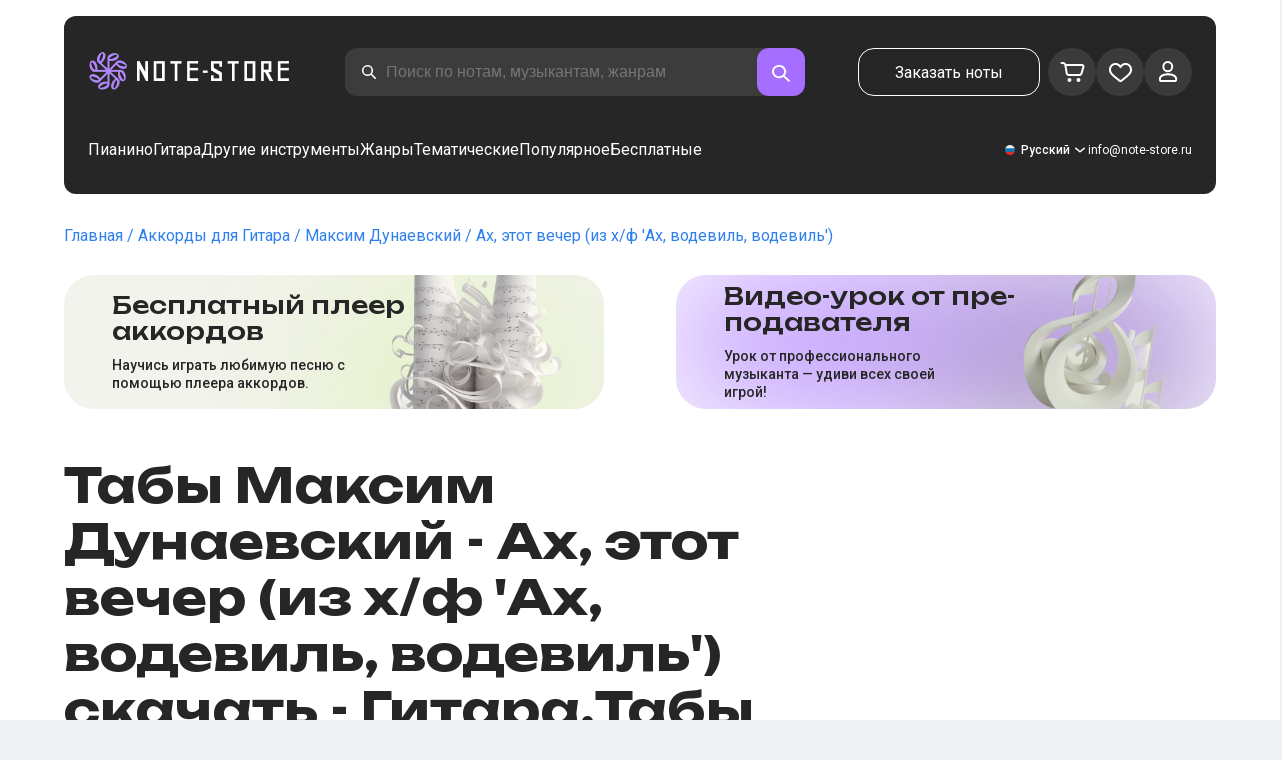

--- FILE ---
content_type: application/javascript; charset=UTF-8
request_url: https://note-store.ru/_next/static/chunks/2102-2a9dc99926fb76bf.js
body_size: 5264
content:
(self["webpackChunk_N_E"] = self["webpackChunk_N_E"] || []).push([[2102],{

/***/ 2102:
/***/ (function(__unused_webpack_module, __webpack_exports__, __webpack_require__) {

"use strict";

// EXPORTS
__webpack_require__.d(__webpack_exports__, {
  U0: function() { return /* reexport */ login_form/* LoginForm */.U; },
  aF: function() { return /* reexport */ sign_in_btn.SignInBtn; }
});

// UNUSED EXPORTS: SignOutBtn

// EXTERNAL MODULE: ./src/features/auth/ui/sign-in-btn.tsx
var sign_in_btn = __webpack_require__(7767);
// EXTERNAL MODULE: ./src/features/auth/ui/sign-out-btn.tsx
var sign_out_btn = __webpack_require__(99318);
// EXTERNAL MODULE: ./src/features/auth/ui/login-form/index.ts
var login_form = __webpack_require__(54622);
;// CONCATENATED MODULE: ./src/features/auth/ui/index.ts




;// CONCATENATED MODULE: ./src/features/auth/index.ts



/***/ }),

/***/ 54622:
/***/ (function(__unused_webpack_module, __webpack_exports__, __webpack_require__) {

"use strict";
/* harmony export */ __webpack_require__.d(__webpack_exports__, {
/* harmony export */   U: function() { return /* reexport safe */ _login_form__WEBPACK_IMPORTED_MODULE_0__.LoginForm; }
/* harmony export */ });
/* harmony import */ var _login_form__WEBPACK_IMPORTED_MODULE_0__ = __webpack_require__(52506);



/***/ }),

/***/ 52506:
/***/ (function(__unused_webpack_module, __webpack_exports__, __webpack_require__) {

"use strict";

// EXPORTS
__webpack_require__.d(__webpack_exports__, {
  LoginForm: function() { return /* binding */ LoginForm; }
});

// EXTERNAL MODULE: ./node_modules/next/dist/compiled/react/jsx-runtime.js
var jsx_runtime = __webpack_require__(57437);
// EXTERNAL MODULE: ./node_modules/@tanstack/react-query/build/lib/index.mjs + 1 modules
var lib = __webpack_require__(7519);
// EXTERNAL MODULE: ./node_modules/next/dist/api/image.js
var api_image = __webpack_require__(66648);
// EXTERNAL MODULE: ./node_modules/next/dist/api/navigation.js
var navigation = __webpack_require__(16463);
// EXTERNAL MODULE: ./node_modules/next/dist/compiled/react/index.js
var react = __webpack_require__(2265);
// EXTERNAL MODULE: ./node_modules/react-hook-form/dist/index.esm.mjs
var index_esm = __webpack_require__(39343);
// EXTERNAL MODULE: ./src/shared/api/index.ts + 22 modules
var api = __webpack_require__(31281);
// EXTERNAL MODULE: ./src/shared/config/index.ts + 5 modules
var config = __webpack_require__(53724);
// EXTERNAL MODULE: ./src/shared/libs/index.ts + 17 modules
var libs = __webpack_require__(29548);
// EXTERNAL MODULE: ./src/shared/ui/index.ts + 50 modules
var ui = __webpack_require__(84297);
// EXTERNAL MODULE: ./src/features/recovery-pass/ui/recovery-pass-btn.tsx + 2 modules
var recovery_pass_btn = __webpack_require__(15941);
// EXTERNAL MODULE: ./src/features/recovery-pass/ui/recovery-redirect/recovery-redirect.tsx
var recovery_redirect = __webpack_require__(65652);
;// CONCATENATED MODULE: ./src/features/recovery-pass/ui/recovery-redirect/index.ts


;// CONCATENATED MODULE: ./src/features/recovery-pass/ui/index.ts



;// CONCATENATED MODULE: ./src/features/recovery-pass/index.ts


// EXTERNAL MODULE: ./src/features/registration/ui/registration-btn.tsx
var registration_btn = __webpack_require__(53643);
// EXTERNAL MODULE: ./src/features/registration/ui/registration-form/index.ts
var registration_form = __webpack_require__(19588);
;// CONCATENATED MODULE: ./src/features/registration/ui/index.ts



;// CONCATENATED MODULE: ./src/features/registration/index.ts


;// CONCATENATED MODULE: ./src/features/auth/ui/login-form/assets/ya.svg
/* harmony default export */ var ya = ({"src":"/_next/static/media/ya.f00fad87.svg","height":36,"width":36,"blurWidth":0,"blurHeight":0});
;// CONCATENATED MODULE: ./src/features/auth/ui/login-form/assets/google.png
/* harmony default export */ var google = ({"src":"/_next/static/media/google.7dde5d26.png","height":306,"width":306,"blurDataURL":"[data-uri]","blurWidth":8,"blurHeight":8});
// EXTERNAL MODULE: ./src/features/auth/ui/login-form/login-form.module.css
var login_form_module = __webpack_require__(7495);
var login_form_module_default = /*#__PURE__*/__webpack_require__.n(login_form_module);
;// CONCATENATED MODULE: ./src/features/auth/ui/login-form/login-form.tsx
/* __next_internal_client_entry_do_not_use__ LoginForm auto */ 









// eslint-disable-next-line boundaries/element-types

// eslint-disable-next-line boundaries/element-types

// eslint-disable-next-line import/order, import/no-internal-modules

// eslint-disable-next-line import/order, import/no-internal-modules


const LoginForm = (param)=>{
    let { onClose, locale, disableReg, onAuthSuccess } = param;
    var _error_response_data_error, _error_response_data, _error_response;
    const { register, handleSubmit } = (0,index_esm/* useForm */.cI)();
    const queryClient = (0,lib/* useQueryClient */.NL)();
    const { mutate, error, isError, isSuccess, data, status } = (0,api/* useLoginMutation */.YA)();
    const { setIsAuth } = (0,react.useContext)(libs/* AuthContext */.Vo);
    const router = (0,navigation.useRouter)();
    (0,react.useEffect)(()=>{
        void (async ()=>{
            if (isSuccess && data) {
                await (0,libs/* setToken */.o4)(data);
                setIsAuth(true);
                if (onAuthSuccess) {
                    onAuthSuccess();
                } else {
                    router.push("/personal/account/notes/");
                }
                onClose === null || onClose === void 0 ? void 0 : onClose();
                setTimeout(()=>{
                    void queryClient.invalidateQueries({
                        queryKey: [
                            api/* BasketQueryKey */.Do
                        ]
                    });
                    void queryClient.invalidateQueries({
                        queryKey: [
                            api/* NotesListQueryKey */.mi
                        ]
                    });
                }, 300);
            }
        })();
    }, [
        isSuccess,
        data,
        status,
        setIsAuth,
        router,
        onClose,
        onAuthSuccess,
        queryClient
    ]);
    (0,react.useEffect)(()=>{
        const listener = async (event)=>{
            var _event_data, _event_data1;
            if ((event === null || event === void 0 ? void 0 : (_event_data = event.data) === null || _event_data === void 0 ? void 0 : _event_data.ACTION) === "AUTH_SOCIAL" && (event === null || event === void 0 ? void 0 : (_event_data1 = event.data) === null || _event_data1 === void 0 ? void 0 : _event_data1.token)) {
                var _event_data2;
                await (0,libs/* setToken */.o4)(event === null || event === void 0 ? void 0 : (_event_data2 = event.data) === null || _event_data2 === void 0 ? void 0 : _event_data2.token);
                setIsAuth(true);
                if (onAuthSuccess) {
                    onAuthSuccess();
                } else {
                    router.push("/personal/account/notes/");
                }
                onClose === null || onClose === void 0 ? void 0 : onClose();
            }
        };
        // eslint-disable-next-line @typescript-eslint/no-misused-promises
        window.addEventListener("message", listener);
        return ()=>{
            // eslint-disable-next-line @typescript-eslint/no-misused-promises
            window.removeEventListener("message", listener);
        };
    }, [
        setIsAuth,
        router,
        onClose,
        onAuthSuccess
    ]);
    const submit = (0,react.useCallback)((form)=>{
        mutate(form);
    }, [
        mutate
    ]);
    return(// eslint-disable-next-line @typescript-eslint/no-misused-promises
    /*#__PURE__*/ (0,jsx_runtime.jsxs)("form", {
        className: (login_form_module_default()).form,
        onSubmit: handleSubmit(submit),
        children: [
            /*#__PURE__*/ (0,jsx_runtime.jsx)(ui/* Input */.II, {
                placeholder: locale.PAGE_PERSONAL_SIGN_IN_LOGIN_PH || "PAGE_PERSONAL_SIGN_IN_LOGIN_PH",
                label: locale.PAGE_PERSONAL_SIGN_IN_LOGIN || "PAGE_PERSONAL_SIGN_IN_LOGIN",
                formGroupClassName: (login_form_module_default()).formGroup,
                className: (login_form_module_default()).input,
                ...register("login", {
                    required: true
                })
            }),
            /*#__PURE__*/ (0,jsx_runtime.jsx)(ui/* Input */.II, {
                placeholder: locale.PAGE_PERSONAL_SIGN_IN_PASS_PH || "PAGE_PERSONAL_SIGN_IN_PASS_PH",
                label: locale.PAGE_PERSONAL_SIGN_IN_PASS || "PAGE_PERSONAL_SIGN_IN_PASS",
                type: "password",
                autoComplete: "on",
                className: (login_form_module_default()).input,
                ...register("password", {
                    required: true
                })
            }),
            /*#__PURE__*/ (0,jsx_runtime.jsx)(recovery_pass_btn.RecoveryPassBtn, {
                locale: locale,
                onCloseParentModal: onClose
            }),
            isError && /*#__PURE__*/ (0,jsx_runtime.jsx)("p", {
                className: (login_form_module_default()).error,
                // eslint-disable-next-line react/no-danger
                dangerouslySetInnerHTML: {
                    __html: (error === null || error === void 0 ? void 0 : (_error_response = error.response) === null || _error_response === void 0 ? void 0 : (_error_response_data = _error_response.data) === null || _error_response_data === void 0 ? void 0 : (_error_response_data_error = _error_response_data.error) === null || _error_response_data_error === void 0 ? void 0 : _error_response_data_error.msg) || locale.PAGE_PERSONAL_SIGN_IN_ERROR || "PAGE_PERSONAL_SIGN_IN_ERROR"
                }
            }),
            /*#__PURE__*/ (0,jsx_runtime.jsx)(ui/* Button */.zx, {
                type: "submit",
                color: ui/* ButtonColor */.rp.GREEN,
                className: (login_form_module_default()).btn,
                children: locale.PAGE_PERSONAL_SIGN_IN_BTN || "PAGE_PERSONAL_SIGN_IN_BTN"
            }),
            !disableReg && /*#__PURE__*/ (0,jsx_runtime.jsx)(registration_btn.RegistrationBtn, {
                locale: locale,
                onCloseParentModal: onClose
            }),
            /*#__PURE__*/ (0,jsx_runtime.jsxs)("div", {
                children: [
                    /*#__PURE__*/ (0,jsx_runtime.jsx)("p", {
                        className: (login_form_module_default()).socialAuth,
                        children: /*#__PURE__*/ (0,jsx_runtime.jsx)("span", {
                            children: locale.PAGE_PERSONAL_SIGN_SOCIAL_AUTH || "PAGE_PERSONAL_SIGN_SOCIAL_AUTH"
                        })
                    }),
                    /*#__PURE__*/ (0,jsx_runtime.jsxs)("div", {
                        className: (login_form_module_default()).socialLinks,
                        children: [
                            config/* ENV */.Vi.LANG === "ru" && /*#__PURE__*/ (0,jsx_runtime.jsx)(api_image["default"], {
                                className: (login_form_module_default()).socialLinks_btn,
                                src: ya,
                                width: 36,
                                height: 36,
                                alt: "yandex",
                                onClick: ()=>{
                                    window.open("https://oauth.yandex.ru/authorize?response_type=code&client_id=".concat("12556edfc07d4a25b632fbe1093e2626"), "new_window", // eslint-disable-next-line @typescript-eslint/ban-ts-comment
                                    // @ts-expect-error
                                    {
                                        left: 200,
                                        width: 200,
                                        menubar: "no"
                                    });
                                }
                            }),
                            /*#__PURE__*/ (0,jsx_runtime.jsx)(api_image["default"], {
                                className: (login_form_module_default()).socialLinks_btn,
                                src: google,
                                width: 36,
                                height: 36,
                                alt: "google",
                                onClick: ()=>{
                                    window.open("".concat("https://accounts.google.com/o/oauth2/auth?response_type=code&client_id=273626571444-9so70r6ingdlkkijbp579qpvhrpfojbu.apps.googleusercontent.com&scope=https%3A%2F%2Fwww.googleapis.com%2Fauth%2Fuserinfo.profile%20https%3A%2F%2Fwww.googleapis.com%2Fauth%2Fuserinfo.email&redirect_uri=").concat("https%3A%2F%2Fnote-store.ru%2Fauth_google%2F"), "new_window", // eslint-disable-next-line @typescript-eslint/ban-ts-comment
                                    // @ts-expect-error
                                    {
                                        left: 200,
                                        width: 200,
                                        menubar: "no"
                                    });
                                }
                            })
                        ]
                    })
                ]
            })
        ]
    }));
};


/***/ }),

/***/ 7767:
/***/ (function(__unused_webpack_module, __webpack_exports__, __webpack_require__) {

"use strict";
/* harmony export */ __webpack_require__.d(__webpack_exports__, {
/* harmony export */   SignInBtn: function() { return /* binding */ SignInBtn; }
/* harmony export */ });
/* harmony import */ var react_jsx_runtime__WEBPACK_IMPORTED_MODULE_0__ = __webpack_require__(57437);
/* harmony import */ var next_navigation__WEBPACK_IMPORTED_MODULE_1__ = __webpack_require__(16463);
/* harmony import */ var react__WEBPACK_IMPORTED_MODULE_2__ = __webpack_require__(2265);
/* harmony import */ var _shared_assets__WEBPACK_IMPORTED_MODULE_3__ = __webpack_require__(7798);
/* harmony import */ var _shared_libs__WEBPACK_IMPORTED_MODULE_4__ = __webpack_require__(29548);
/* harmony import */ var _shared_ui__WEBPACK_IMPORTED_MODULE_5__ = __webpack_require__(84297);
/* harmony import */ var _login_form__WEBPACK_IMPORTED_MODULE_6__ = __webpack_require__(54622);
/* __next_internal_client_entry_do_not_use__ SignInBtn auto */ 






const SignInBtn = (param)=>{
    let { locale } = param;
    const { push } = (0,next_navigation__WEBPACK_IMPORTED_MODULE_1__.useRouter)();
    const { isAuth } = (0,react__WEBPACK_IMPORTED_MODULE_2__.useContext)(_shared_libs__WEBPACK_IMPORTED_MODULE_4__/* .AuthContext */ .Vo);
    const openModal = (0,react__WEBPACK_IMPORTED_MODULE_2__.useContext)(_shared_libs__WEBPACK_IMPORTED_MODULE_4__/* .ModalContext */ .tC);
    const handleClick = (0,react__WEBPACK_IMPORTED_MODULE_2__.useCallback)(()=>{
        if (isAuth) {
            push("/personal/account/notes");
        } else {
            openModal({
                modal: {
                    title: locale.PAGE_PERSONAL_SIGN_IN || "PAGE_PERSONAL_SIGN_IN",
                    // eslint-disable-next-line react/no-unstable-nested-components
                    Content: (props)=>/*#__PURE__*/ (0,react_jsx_runtime__WEBPACK_IMPORTED_MODULE_0__.jsx)(_login_form__WEBPACK_IMPORTED_MODULE_6__/* .LoginForm */ .U, {
                            ...props,
                            locale: locale
                        })
                }
            });
        }
    }, [
        locale,
        isAuth,
        openModal,
        push
    ]);
    return /*#__PURE__*/ (0,react_jsx_runtime__WEBPACK_IMPORTED_MODULE_0__.jsx)(_shared_ui__WEBPACK_IMPORTED_MODULE_5__/* .MenuAction */ .bu, {
        icon: _shared_assets__WEBPACK_IMPORTED_MODULE_3__/* .userIcon */ .lO,
        onClick: handleClick,
        active: Boolean(isAuth)
    });
};


/***/ }),

/***/ 99318:
/***/ (function(__unused_webpack_module, __webpack_exports__, __webpack_require__) {

"use strict";
/* harmony export */ __webpack_require__.d(__webpack_exports__, {
/* harmony export */   SignOutBtn: function() { return /* binding */ SignOutBtn; }
/* harmony export */ });
/* harmony import */ var react_jsx_runtime__WEBPACK_IMPORTED_MODULE_0__ = __webpack_require__(57437);
/* harmony import */ var _tanstack_react_query__WEBPACK_IMPORTED_MODULE_1__ = __webpack_require__(7519);
/* harmony import */ var classnames__WEBPACK_IMPORTED_MODULE_2__ = __webpack_require__(56800);
/* harmony import */ var classnames__WEBPACK_IMPORTED_MODULE_2___default = /*#__PURE__*/__webpack_require__.n(classnames__WEBPACK_IMPORTED_MODULE_2__);
/* harmony import */ var next_navigation__WEBPACK_IMPORTED_MODULE_3__ = __webpack_require__(16463);
/* harmony import */ var react__WEBPACK_IMPORTED_MODULE_4__ = __webpack_require__(2265);
/* harmony import */ var _shared_api__WEBPACK_IMPORTED_MODULE_5__ = __webpack_require__(31281);
/* harmony import */ var _shared_libs__WEBPACK_IMPORTED_MODULE_6__ = __webpack_require__(29548);
/* harmony import */ var _shared_ui__WEBPACK_IMPORTED_MODULE_7__ = __webpack_require__(84297);
/* harmony import */ var _sign_out_btn_module_css__WEBPACK_IMPORTED_MODULE_8__ = __webpack_require__(76611);
/* harmony import */ var _sign_out_btn_module_css__WEBPACK_IMPORTED_MODULE_8___default = /*#__PURE__*/__webpack_require__.n(_sign_out_btn_module_css__WEBPACK_IMPORTED_MODULE_8__);
/* __next_internal_client_entry_do_not_use__ SignOutBtn auto */ 








const SignOutBtn = (param)=>{
    let { locale } = param;
    const { replace } = (0,next_navigation__WEBPACK_IMPORTED_MODULE_3__.useRouter)();
    const { setIsAuth } = (0,react__WEBPACK_IMPORTED_MODULE_4__.useContext)(_shared_libs__WEBPACK_IMPORTED_MODULE_6__/* .AuthContext */ .Vo);
    const queryClient = (0,_tanstack_react_query__WEBPACK_IMPORTED_MODULE_1__/* .useQueryClient */ .NL)();
    const mutation = (0,_shared_api__WEBPACK_IMPORTED_MODULE_5__/* .useLogoutMutation */ ._y)();
    const handleClick = (0,react__WEBPACK_IMPORTED_MODULE_4__.useCallback)(async ()=>{
        await mutation.mutateAsync(undefined);
        await (0,_shared_libs__WEBPACK_IMPORTED_MODULE_6__/* .removeToken */ .gy)();
        setIsAuth(false);
        replace("/");
        setTimeout(()=>{
            void queryClient.invalidateQueries({
                queryKey: [
                    _shared_api__WEBPACK_IMPORTED_MODULE_5__/* .BasketQueryKey */ .Do
                ]
            });
            void queryClient.invalidateQueries({
                queryKey: [
                    _shared_api__WEBPACK_IMPORTED_MODULE_5__/* .NotesListQueryKey */ .mi
                ]
            });
        }, 300);
    }, [
        replace,
        setIsAuth,
        queryClient,
        mutation
    ]);
    return /*#__PURE__*/ (0,react_jsx_runtime__WEBPACK_IMPORTED_MODULE_0__.jsx)("button", {
        type: "button",
        className: classnames__WEBPACK_IMPORTED_MODULE_2___default()((_sign_out_btn_module_css__WEBPACK_IMPORTED_MODULE_8___default().signOutLink), _shared_ui__WEBPACK_IMPORTED_MODULE_7__/* .typographyStyles */ .wu.p1),
        // eslint-disable-next-line @typescript-eslint/no-misused-promises
        onClick: handleClick,
        children: locale.PAGE_PERSONAL_SIGN_OUT
    });
};


/***/ }),

/***/ 53643:
/***/ (function(__unused_webpack_module, __webpack_exports__, __webpack_require__) {

"use strict";
/* harmony export */ __webpack_require__.d(__webpack_exports__, {
/* harmony export */   RegistrationBtn: function() { return /* binding */ RegistrationBtn; }
/* harmony export */ });
/* harmony import */ var react_jsx_runtime__WEBPACK_IMPORTED_MODULE_0__ = __webpack_require__(57437);
/* harmony import */ var react__WEBPACK_IMPORTED_MODULE_1__ = __webpack_require__(2265);
/* harmony import */ var _shared_libs__WEBPACK_IMPORTED_MODULE_2__ = __webpack_require__(29548);
/* harmony import */ var _registration_btn_module_css__WEBPACK_IMPORTED_MODULE_3__ = __webpack_require__(70616);
/* harmony import */ var _registration_btn_module_css__WEBPACK_IMPORTED_MODULE_3___default = /*#__PURE__*/__webpack_require__.n(_registration_btn_module_css__WEBPACK_IMPORTED_MODULE_3__);
/* harmony import */ var _registration_form__WEBPACK_IMPORTED_MODULE_4__ = __webpack_require__(19588);
/* __next_internal_client_entry_do_not_use__ RegistrationBtn auto */ 




const RegistrationBtn = (param)=>{
    let { locale, onCloseParentModal } = param;
    const openModal = (0,react__WEBPACK_IMPORTED_MODULE_1__.useContext)(_shared_libs__WEBPACK_IMPORTED_MODULE_2__/* .ModalContext */ .tC);
    const handleClick = (0,react__WEBPACK_IMPORTED_MODULE_1__.useCallback)(()=>{
        onCloseParentModal === null || onCloseParentModal === void 0 ? void 0 : onCloseParentModal();
        openModal({
            modal: {
                title: locale.PAGE_PERSONAL_REGISTRATION_TITLE || "PAGE_PERSONAL_REGISTRATION_TITLE",
                // eslint-disable-next-line react/no-unstable-nested-components
                Content: (props)=>/*#__PURE__*/ (0,react_jsx_runtime__WEBPACK_IMPORTED_MODULE_0__.jsx)(_registration_form__WEBPACK_IMPORTED_MODULE_4__/* .RegistrationForm */ .G, {
                        ...props,
                        locale: locale
                    })
            }
        });
    }, [
        locale,
        openModal,
        onCloseParentModal
    ]);
    return(// eslint-disable-next-line jsx-a11y/click-events-have-key-events, jsx-a11y/no-noninteractive-element-interactions
    /*#__PURE__*/ (0,react_jsx_runtime__WEBPACK_IMPORTED_MODULE_0__.jsx)("p", {
        className: (_registration_btn_module_css__WEBPACK_IMPORTED_MODULE_3___default().registration),
        onClick: handleClick,
        children: locale.PAGE_PERSONAL_REGISTRATION || "PAGE_PERSONAL_REGISTRATION"
    }));
};


/***/ }),

/***/ 19588:
/***/ (function(__unused_webpack_module, __webpack_exports__, __webpack_require__) {

"use strict";
/* harmony export */ __webpack_require__.d(__webpack_exports__, {
/* harmony export */   G: function() { return /* reexport safe */ _registration_form__WEBPACK_IMPORTED_MODULE_0__.RegistrationForm; }
/* harmony export */ });
/* harmony import */ var _registration_form__WEBPACK_IMPORTED_MODULE_0__ = __webpack_require__(57860);



/***/ }),

/***/ 57860:
/***/ (function(__unused_webpack_module, __webpack_exports__, __webpack_require__) {

"use strict";
/* harmony export */ __webpack_require__.d(__webpack_exports__, {
/* harmony export */   RegistrationForm: function() { return /* binding */ RegistrationForm; }
/* harmony export */ });
/* harmony import */ var react_jsx_runtime__WEBPACK_IMPORTED_MODULE_0__ = __webpack_require__(57437);
/* harmony import */ var _tanstack_react_query__WEBPACK_IMPORTED_MODULE_1__ = __webpack_require__(7519);
/* harmony import */ var he__WEBPACK_IMPORTED_MODULE_2__ = __webpack_require__(28101);
/* harmony import */ var he__WEBPACK_IMPORTED_MODULE_2___default = /*#__PURE__*/__webpack_require__.n(he__WEBPACK_IMPORTED_MODULE_2__);
/* harmony import */ var next_navigation__WEBPACK_IMPORTED_MODULE_3__ = __webpack_require__(16463);
/* harmony import */ var react__WEBPACK_IMPORTED_MODULE_4__ = __webpack_require__(2265);
/* harmony import */ var react_hook_form__WEBPACK_IMPORTED_MODULE_5__ = __webpack_require__(39343);
/* harmony import */ var _shared_api__WEBPACK_IMPORTED_MODULE_6__ = __webpack_require__(31281);
/* harmony import */ var _shared_libs__WEBPACK_IMPORTED_MODULE_7__ = __webpack_require__(29548);
/* harmony import */ var _shared_ui__WEBPACK_IMPORTED_MODULE_8__ = __webpack_require__(84297);
/* harmony import */ var _registration_form_module_css__WEBPACK_IMPORTED_MODULE_9__ = __webpack_require__(21063);
/* harmony import */ var _registration_form_module_css__WEBPACK_IMPORTED_MODULE_9___default = /*#__PURE__*/__webpack_require__.n(_registration_form_module_css__WEBPACK_IMPORTED_MODULE_9__);
/* __next_internal_client_entry_do_not_use__ RegistrationForm auto */ 









const RegistrationForm = (param)=>{
    let { onClose, locale } = param;
    var _error_response_data_error, _error_response_data, _error_response;
    const { register, handleSubmit } = (0,react_hook_form__WEBPACK_IMPORTED_MODULE_5__/* .useForm */ .cI)();
    const [errorPass, setErrorPass] = (0,react__WEBPACK_IMPORTED_MODULE_4__.useState)(false);
    const queryClient = (0,_tanstack_react_query__WEBPACK_IMPORTED_MODULE_1__/* .useQueryClient */ .NL)();
    const { mutate, error, isError, isSuccess, data, isLoading, status } = (0,_shared_api__WEBPACK_IMPORTED_MODULE_6__/* .useRegistrationMutation */ .eF)();
    const { setIsAuth } = (0,react__WEBPACK_IMPORTED_MODULE_4__.useContext)(_shared_libs__WEBPACK_IMPORTED_MODULE_7__/* .AuthContext */ .Vo);
    const router = (0,next_navigation__WEBPACK_IMPORTED_MODULE_3__.useRouter)();
    (0,react__WEBPACK_IMPORTED_MODULE_4__.useEffect)(()=>{
        void (async ()=>{
            if (isSuccess && data) {
                await (0,_shared_libs__WEBPACK_IMPORTED_MODULE_7__/* .setToken */ .o4)(data);
                setIsAuth(true);
                router.push("/personal/account/notes/");
                onClose === null || onClose === void 0 ? void 0 : onClose();
                setTimeout(()=>{
                    void queryClient.invalidateQueries({
                        queryKey: [
                            _shared_api__WEBPACK_IMPORTED_MODULE_6__/* .BasketQueryKey */ .Do
                        ]
                    });
                    void queryClient.invalidateQueries({
                        queryKey: [
                            _shared_api__WEBPACK_IMPORTED_MODULE_6__/* .NotesListQueryKey */ .mi
                        ]
                    });
                }, 300);
            }
        })();
    }, [
        isSuccess,
        data,
        status,
        setIsAuth,
        router,
        onClose,
        queryClient
    ]);
    const submit = (0,react__WEBPACK_IMPORTED_MODULE_4__.useCallback)((param)=>{
        let { email, password, password_2 } = param;
        if (password === password_2) {
            setErrorPass(false);
            mutate({
                email,
                password
            });
        } else {
            setErrorPass(true);
        }
    }, [
        mutate
    ]);
    return(// eslint-disable-next-line @typescript-eslint/no-misused-promises
    /*#__PURE__*/ (0,react_jsx_runtime__WEBPACK_IMPORTED_MODULE_0__.jsxs)("form", {
        className: (_registration_form_module_css__WEBPACK_IMPORTED_MODULE_9___default().form),
        onSubmit: handleSubmit(submit),
        children: [
            /*#__PURE__*/ (0,react_jsx_runtime__WEBPACK_IMPORTED_MODULE_0__.jsx)(_shared_ui__WEBPACK_IMPORTED_MODULE_8__/* .Input */ .II, {
                placeholder: locale.PAGE_PERSONAL_REGISTRATION_MAIL_PH || "PAGE_PERSONAL_REGISTRATION_MAIL_PH",
                type: "email",
                autoComplete: "email",
                label: locale.PAGE_PERSONAL_REGISTRATION_MAIL || "PAGE_PERSONAL_REGISTRATION_MAIL",
                formGroupClassName: (_registration_form_module_css__WEBPACK_IMPORTED_MODULE_9___default().formGroup),
                className: (_registration_form_module_css__WEBPACK_IMPORTED_MODULE_9___default().input),
                ...register("email", {
                    required: true
                })
            }),
            /*#__PURE__*/ (0,react_jsx_runtime__WEBPACK_IMPORTED_MODULE_0__.jsx)(_shared_ui__WEBPACK_IMPORTED_MODULE_8__/* .Input */ .II, {
                placeholder: locale.PAGE_PERSONAL_REGISTRATION_PASS_PH || "PAGE_PERSONAL_REGISTRATION_PASS_PH",
                label: locale.PAGE_PERSONAL_REGISTRATION_PASS || "PAGE_PERSONAL_REGISTRATION_PASS",
                formGroupClassName: (_registration_form_module_css__WEBPACK_IMPORTED_MODULE_9___default().formGroup),
                type: "password",
                autoComplete: "on",
                className: (_registration_form_module_css__WEBPACK_IMPORTED_MODULE_9___default().input),
                ...register("password", {
                    required: true
                })
            }),
            /*#__PURE__*/ (0,react_jsx_runtime__WEBPACK_IMPORTED_MODULE_0__.jsx)(_shared_ui__WEBPACK_IMPORTED_MODULE_8__/* .Input */ .II, {
                placeholder: locale.PAGE_PERSONAL_REGISTRATION_PASS_PH || "PAGE_PERSONAL_REGISTRATION_PASS_PH",
                label: locale.PAGE_PERSONAL_REGISTRATION_PASS_2 || "PAGE_PERSONAL_REGISTRATION_PASS_2",
                type: "password",
                autoComplete: "off",
                className: (_registration_form_module_css__WEBPACK_IMPORTED_MODULE_9___default().input),
                ...register("password_2", {
                    required: true
                })
            }),
            isError && /*#__PURE__*/ (0,react_jsx_runtime__WEBPACK_IMPORTED_MODULE_0__.jsx)("p", {
                className: (_registration_form_module_css__WEBPACK_IMPORTED_MODULE_9___default().error),
                // eslint-disable-next-line react/no-danger
                dangerouslySetInnerHTML: {
                    __html: (error === null || error === void 0 ? void 0 : (_error_response = error.response) === null || _error_response === void 0 ? void 0 : (_error_response_data = _error_response.data) === null || _error_response_data === void 0 ? void 0 : (_error_response_data_error = _error_response_data.error) === null || _error_response_data_error === void 0 ? void 0 : _error_response_data_error.msg) || locale.PAGE_PERSONAL_REGISTRATION_ERROR || "PAGE_PERSONAL_REGISTRATION_ERROR"
                }
            }),
            errorPass && /*#__PURE__*/ (0,react_jsx_runtime__WEBPACK_IMPORTED_MODULE_0__.jsx)(_shared_ui__WEBPACK_IMPORTED_MODULE_8__/* .Int2 */ .v4, {
                className: (_registration_form_module_css__WEBPACK_IMPORTED_MODULE_9___default().error),
                children: he__WEBPACK_IMPORTED_MODULE_2___default().decode(locale.PAGE_PERSONAL_REGISTRATION_PASS_ERROR || "PAGE_PERSONAL_REGISTRATION_PASS_ERROR")
            }),
            /*#__PURE__*/ (0,react_jsx_runtime__WEBPACK_IMPORTED_MODULE_0__.jsx)(_shared_ui__WEBPACK_IMPORTED_MODULE_8__/* .Button */ .zx, {
                type: "submit",
                color: _shared_ui__WEBPACK_IMPORTED_MODULE_8__/* .ButtonColor */ .rp.GREEN,
                className: (_registration_form_module_css__WEBPACK_IMPORTED_MODULE_9___default().btn),
                loading: isLoading,
                children: locale.PAGE_PERSONAL_REGISTRATION_BTN || "PAGE_PERSONAL_REGISTRATION_BTN"
            })
        ]
    }));
};


/***/ }),

/***/ 7495:
/***/ (function(module) {

// extracted by mini-css-extract-plugin
module.exports = {"form":"login-form_form__zv22x","formGroup":"login-form_formGroup__SiqJa","input":"login-form_input__8uMnY","btn":"login-form_btn__uJpA7","error":"login-form_error__7hH3y","socialAuth":"login-form_socialAuth__Ft8ce","socialLinks":"login-form_socialLinks__noYfE","socialLinks_btn":"login-form_socialLinks_btn__3qFJw"};

/***/ }),

/***/ 76611:
/***/ (function(module) {

// extracted by mini-css-extract-plugin
module.exports = {"signOutLink":"sign-out-btn_signOutLink__YX_dk"};

/***/ }),

/***/ 70616:
/***/ (function(module) {

// extracted by mini-css-extract-plugin
module.exports = {"registration":"registration-btn_registration__AfBRA"};

/***/ }),

/***/ 21063:
/***/ (function(module) {

// extracted by mini-css-extract-plugin
module.exports = {"form":"registration-form_form__XxNFE","formGroup":"registration-form_formGroup__G6ZR_","input":"registration-form_input__jlsdP","btn":"registration-form_btn__RhUFx","error":"registration-form_error__CzlSM"};

/***/ })

}]);
//# sourceMappingURL=2102-2a9dc99926fb76bf.js.map